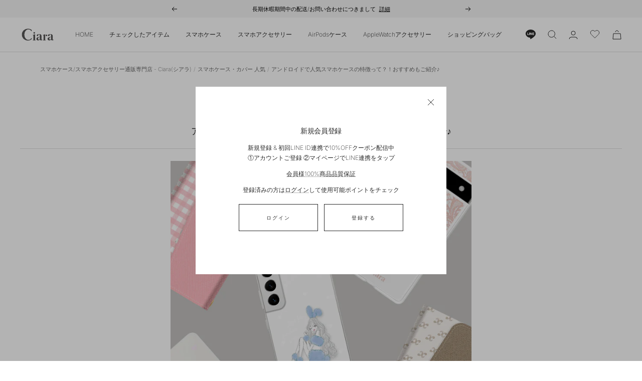

--- FILE ---
content_type: text/javascript
request_url: https://ciara-store.com/cdn/shop/t/136/assets/custom.js?v=43807355557478455501757531270
body_size: -689
content:
//# sourceMappingURL=/cdn/shop/t/136/assets/custom.js.map?v=43807355557478455501757531270


--- FILE ---
content_type: text/javascript
request_url: https://fspark-ap.com/tag/kZAXUiNnwWKH10196FS.js
body_size: 849
content:
var loadScript=function(src,callback){if(window.jQuery){callback()}else{var done=false;var head=document.getElementsByTagName('head')[0];var script=document.createElement('script');script.src=src;head.appendChild(script);script.onload=script.onreadystatechange=function(){jQuery.noConflict();if(!done&&(!this.readyState||this.readyState==="loaded"||this.readyState==="complete")){done=true;callback();script.onload=script.onreadystatechange=null;if(head&&script.parentNode){head.removeChild(script)}}}}};window.addEventListener('load',function(){loadScript("https://ajax.googleapis.com/ajax/libs/jquery/2.1.4/jquery.min.js",function(){var fs_uu=localStorage.getItem("_fs_uuid");if(fs_uu){}else{var fs_uu=""}jQuery.ajax({type:"post",dataType:"json",url:"https://fspark-ap.com/ft/sv",data:{id:10196,tag:"kZAXUiNnwWKH10196FS.js",url:location.href,uu:fs_uu},success:function(data){if(data.ret==0){jQuery.globalEval(data.js)}}})})});
